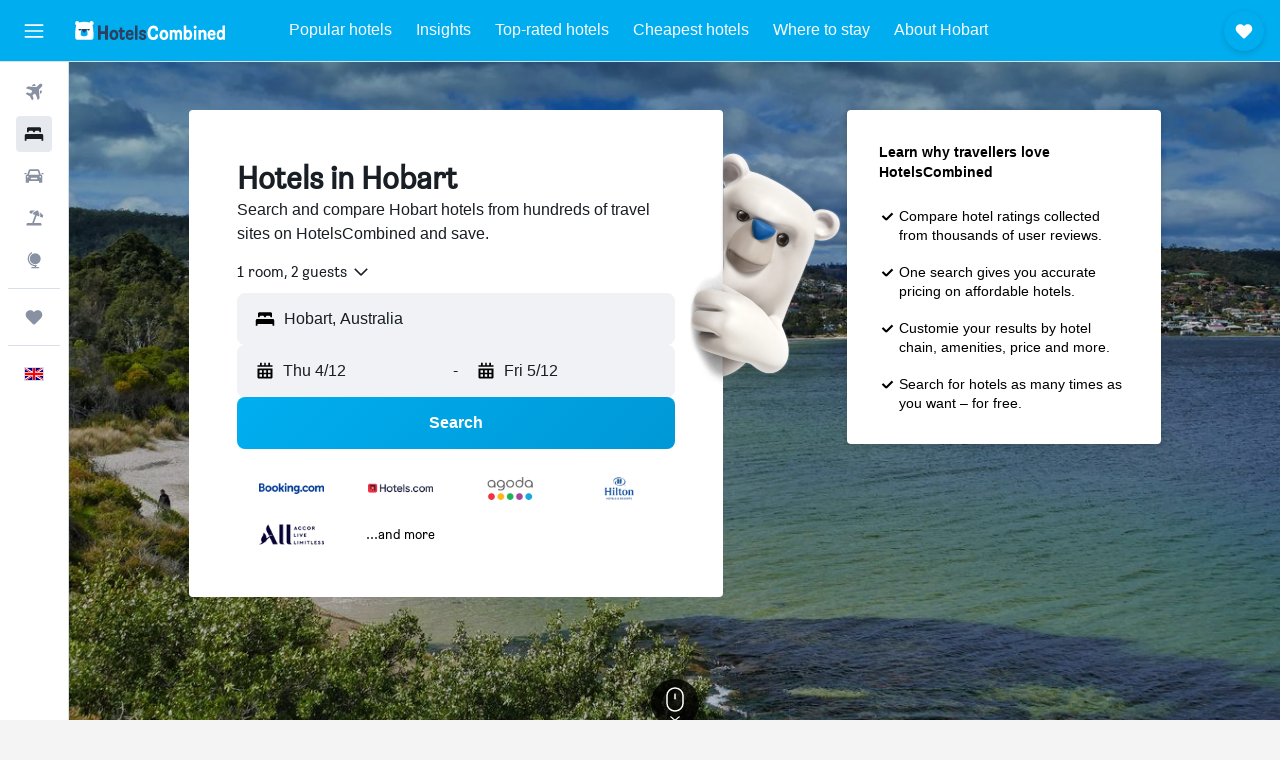

--- FILE ---
content_type: image/svg+xml
request_url: https://www.hotelscombined.co.uk/res/images/flags-svg/gb.svg
body_size: -2
content:
<svg xmlns="http://www.w3.org/2000/svg"  viewBox="0 0 240 160"><path fill="#00008B" d="M0 0h240v160H0V0z"/><path fill="#FFF" d="M140 48.8V0h-40v48.8L26.8 0H0v17.9l53.2 35.5H0v53.3h53.2L0 142.1V160h26.8l73.2-48.8V160h40v-48.8l73.2 48.8H240v-17.9l-53.2-35.5H240V53.3h-53.2L240 17.9V0h-26.8L140 48.8z"/><path fill="#F00" d="M108 64H0v32h108v64h24V96h108V64H132V0h-24v64zM0 11.9l62.1 41.4H80L0 0v11.9zm160 41.4h-17.9l80-53.3H240l-80 53.3zm80 94.8l-62.1-41.4H160l80 53.3v-11.9zM80 106.7h17.9l-80 53.3H0l80-53.3z"/></svg>